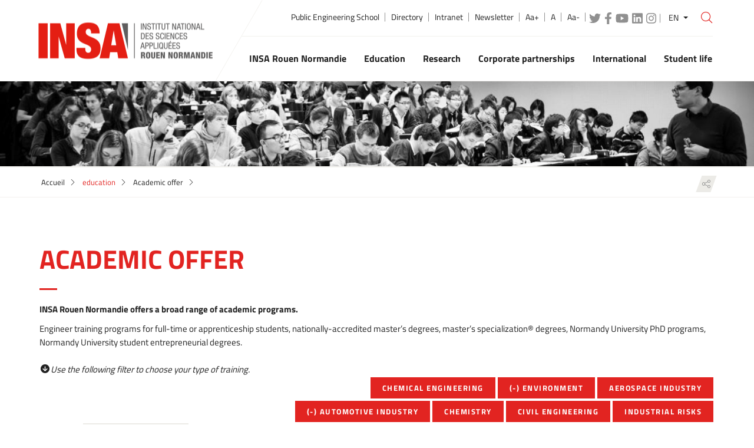

--- FILE ---
content_type: text/html; charset=UTF-8
request_url: https://www.insa-rouen.fr/en/education/academic-offer/engineer?f%5B0%5D=mots_cles_formations%3A137&f%5B1%5D=mots_cles_formations%3A63&f%5B2%5D=mots_cles_formations%3A136&f%5B3%5D=mots_cles_formations%3A132&f%5B4%5D=mots_cles_formations%3A58&f%5B5%5D=mots_cles_formations%3A99
body_size: 18226
content:

<!DOCTYPE html>
<html  lang="en" dir="ltr" prefix="content: http://purl.org/rss/1.0/modules/content/  dc: http://purl.org/dc/terms/  foaf: http://xmlns.com/foaf/0.1/  og: http://ogp.me/ns#  rdfs: http://www.w3.org/2000/01/rdf-schema#  schema: http://schema.org/  sioc: http://rdfs.org/sioc/ns#  sioct: http://rdfs.org/sioc/types#  skos: http://www.w3.org/2004/02/skos/core#  xsd: http://www.w3.org/2001/XMLSchema# ">
  <head>
          
        <meta charset="utf-8" />
<meta name="Generator" content="Drupal 10 (https://www.drupal.org)" />
<meta name="MobileOptimized" content="width" />
<meta name="HandheldFriendly" content="true" />
<meta name="viewport" content="width=device-width, initial-scale=1.0" />
<style>div#sliding-popup, div#sliding-popup .eu-cookie-withdraw-banner, .eu-cookie-withdraw-tab {background: #2D2D2D} div#sliding-popup.eu-cookie-withdraw-wrapper { background: transparent; } #sliding-popup h1, #sliding-popup h2, #sliding-popup h3, #sliding-popup p, #sliding-popup label, #sliding-popup div, .eu-cookie-compliance-more-button, .eu-cookie-compliance-secondary-button, .eu-cookie-withdraw-tab { color: #BEBEBE;} .eu-cookie-withdraw-tab { border-color: #BEBEBE;}#sliding-popup.sliding-popup-top { position: fixed; }</style>
<link rel="icon" href="/themes/custom/insa6/favicon.png" type="image/png" />
<link rel="alternate" hreflang="fr" href="https://www.insa-rouen.fr/formation/offre-de-formation" />
<link rel="alternate" hreflang="es" href="https://www.insa-rouen.fr/es/formation/oferta-formativa" />
<link rel="alternate" hreflang="en" href="https://www.insa-rouen.fr/en/education/academic-offer" />
<link rel="canonical" href="https://www.insa-rouen.fr/en/education/academic-offer" />
<link rel="shortlink" href="https://www.insa-rouen.fr/en/node/303" />
<script>window.a2a_config=window.a2a_config||{};a2a_config.callbacks=[];a2a_config.overlays=[];a2a_config.templates={};a2a_config.callbacks.push({
    share: function(data) {
        console.log(data);
console.log(drupalSettings.statisticsShare.url);
console.log(drupalSettings.statisticsShare.data);
        jQuery.ajax({
          type: 'POST',
          cache: false,
          url: drupalSettings.statisticsShare.url,
          data: drupalSettings.statisticsShare.data
      });
    }
});</script>

    <title>Institut national des sciences appliquées de Rouen</title>
    <link rel="stylesheet" media="all" href="/sites/default/files/css/css_Em5-J9NYEgqyK29fSa6nafp48jE3JnIFgFAgaMyfNk4.css?delta=0&amp;language=en&amp;theme=insa6&amp;include=[base64]" />
<link rel="stylesheet" media="all" href="/sites/default/files/css/css_5PrjMTs0QJavAYpZtAkB_PSmc6cJrlcqK1ddF2XaBvc.css?delta=1&amp;language=en&amp;theme=insa6&amp;include=[base64]" />

    <script src="https://use.fontawesome.com/releases/v6.4.0/js/all.js" defer crossorigin="anonymous"></script>
<script src="https://use.fontawesome.com/releases/v6.4.0/js/v4-shims.js" defer crossorigin="anonymous"></script>

          
      </head>
  <body  class="node-303 node-type--landing path-node language--en" data-component-id="radix:html">
          
            <a href="#main-content" class="visually-hidden focusable">
      Skip to main content
    </a>

    
      <div class="dialog-off-canvas-main-canvas" data-off-canvas-main-canvas>
    



<div  data-component-id="insa6:page" class="page">
  <div class="page-wrap">
    <header class="header" role="banner">
      <div class="container">
        <div class="top-menu">
                
<ul  data-component-id="radix:nav" class="nav header-links d-none d-lg-block"><li class="nav-item"><a href="/en" target="_self" class="nav-link" data-drupal-link-system-path="&lt;front&gt;">Public Engineering School</a></li><li class="nav-item"><a href="/en/node/302" target="_self" class="nav-link" data-drupal-link-system-path="node/302">Directory</a></li><li class="nav-item"><a href="http://intranet.insa-rouen.fr" target="_self" class="nav-link">Intranet</a></li><li class="nav-item"><a href="/en/node/2289" class="nav-link" data-drupal-link-system-path="node/2289">Newsletter</a></li></ul>
<ul class="header-links d-none d-lg-block"><li><a href="#" class="share-larger">Aa+</a></li><li><a href="#" class="share-reset">A</a></li><li><a href="#" class="share-smaller">Aa-</a></li></ul><div id="block-insa6-headersocial" class="block--type-bloc-pictos-liens block block--bloc-pictos-liens block--insa6-headersocial d-none d-lg-block">
	
		
			
      <div data-component-id="insa6:field" class="field-pictos-liens bloc-pictos-liens__field-pictos-liens">
              <div class="field__item">  	<div class="paragraph paragraph--type--lien-et-picto paragraph--view-mode--default">
	  				<a href="http://www.twitter.com/insarouen" target="_blank">
            <div class="fontawesome-icons">
      <div class="fontawesome-icon">
  <i class="fab fa-twitter" data-fa-transform="" data-fa-mask="" style="--fa-primary-color: #000000; --fa-secondary-color: #000000;"></i>
</div>

  </div>

      </a>
			  	</div>
    </div>
              <div class="field__item">  	<div class="paragraph paragraph--type--lien-et-picto paragraph--view-mode--default">
	  				<a href="https://www.facebook.com/insaderouen" target="_blank">
            <div class="fontawesome-icons">
      <div class="fontawesome-icon">
  <i class="fab fa-facebook-f" data-fa-transform="" data-fa-mask="" style="--fa-primary-color: #000000; --fa-secondary-color: #000000;"></i>
</div>

  </div>

      </a>
			  	</div>
    </div>
              <div class="field__item">  	<div class="paragraph paragraph--type--lien-et-picto paragraph--view-mode--default">
	  				<a href="https://www.youtube.com/user/insaderouen/videos" target="_blank">
            <div class="fontawesome-icons">
      <div class="fontawesome-icon">
  <i class="fab fa-youtube" data-fa-transform="" data-fa-mask="" style="--fa-primary-color: #000000; --fa-secondary-color: #000000;"></i>
</div>

  </div>

      </a>
			  	</div>
    </div>
              <div class="field__item">  	<div class="paragraph paragraph--type--lien-et-picto paragraph--view-mode--default">
	  				<a href="https://fr.linkedin.com/company/insa-de-rouen" target="_blank">
            <div class="fontawesome-icons">
      <div class="fontawesome-icon">
  <i class="fab fa-linkedin" data-fa-transform="" data-fa-mask="" style="--fa-primary-color: #000000; --fa-secondary-color: #000000;"></i>
</div>

  </div>

      </a>
			  	</div>
    </div>
              <div class="field__item">  	<div class="paragraph paragraph--type--lien-et-picto paragraph--view-mode--default">
	  				<a href="https://www.instagram.com/insa_rouen_normandie/" target="_blank">
            <div class="fontawesome-icons">
      <div class="fontawesome-icon">
  <i class="fab fa-instagram" data-fa-transform="" data-fa-mask="" style="--fa-primary-color: #000000; --fa-secondary-color: #000000;"></i>
</div>

  </div>

      </a>
			  	</div>
    </div>
          </div>
  
	</div>
	
<div class="btn-group bootstrap-select language dropdown"><button class="btn dropdown-toggle btn-default" type="button" data-bs-toggle="dropdown" data-id="switch-language" title="EN" aria-expanded="false" id="dropdownMenuLink"><span class="filter-option pull-left">EN</span><span class="bs-caret"><span class="caret"></span></span></button><ul class="dropdown-menu open inner" role="listbox" aria-labelledby="dropdownMenuLink"><li class="dropdown-item"><a lang="fr" href="/" class="language-link" aria-label="FR (version française) ">FR</a></li><li class="dropdown-item"><a lang="es" href="/es/" class="language-link" aria-label="ES  (Spanish version) ">ES</a></li><li class="selected dropdown-item"><a role="option" aria-selected="true" lang="en" class="language-link is-active" aria-label="en(change the language of the site - currently in English)">EN</a></li></ul></div>
<form role="search" class="views-exposed-form bef-exposed-form search-wrap" action="/search" id="views-exposed-form-solr-recherche-page-header" method="get" accept-charset="UTF-8"><button class="search-trigger" type="button"><i class="nc-icon-outline ui-1_zoom"></i></button><input  data-drupal-selector="edit-search-api-fulltext" data-search-api-autocomplete-search="solr_recherche" class="search-input form-control form-autocomplete ui-autocomplete-input form-text form-type-search-api-autocomplete" data-autocomplete-path="/en/search_api_autocomplete/solr_recherche?display=page&amp;&amp;filter=search_api_fulltext" placeholder="Que recherchez-vous ?" type="text" id="edit-search-api-fulltext" name="search_api_fulltext" value="" maxlength="128" data-component-id="insa6:input" title="Que recherchez-vous" /></form>
  
        </div>
        <div class="main-menu navbar">
          <div class="container-fluid">
            <div class="navbar-header">
              <button class="navbar-toggler d-lg-none" type="button" data-bs-toggle="collapse" data-bs-target="#main-navigation" aria-controls="navbarTogglerDemo01" aria-expanded="false" aria-label="Toggle navigation">
                <span class="navbar-toggler-icon"></span>
                <span class="icon-bar"></span>
                <span class="icon-bar"></span>
                <span class="icon-bar"></span>
              </button>
              <a class="navbar-brand" href="/en">
                <img src="/themes/custom/insa6/src/assets/images/logo.png" alt="Insa - Institut national des sciences appliquées Rouen Normandie (aller à l'accueil)"/>
              </a>
            </div>
                          <nav  class="navbar navbar-expand-lg nav navbar-right navbar-nav navbar-collapse collapse" id="main-navigation" aria-label="navigation principale" role="navigation">
<ul><li class="dropdown lvl-0 menu-dk-blue  " ><a href="/en/identity" class="dropdown-toggle dropdown-desktop" data-bs-toggle="dropdown" data-hover="dropdown" role="button" aria-haspopup="true" aria-expanded="false">
			INSA Rouen Normandie
			<i class="nc-icon-outline arrows-1_minimal-right"></i></a><a href="/en/identity" class="dropdown-mobile dropdown-link">
			INSA Rouen Normandie
		</a><a href="#" class="dropdown-toggle dropdown-toggle-split dropdown-mobile" data-bs-toggle="dropdown" data-hover="dropdown" role="button" aria-haspopup="true" aria-expanded="false"><i class="nc-icon-outline arrows-1_minimal-right"></i></a><div class="dropdown-menu"><div class="container"><div class="main-menu-cap d-none d-lg-block"><div class="menu-section-title">INSA Rouen Normandie</div></div><div class="main-menu-list"><div class="row _row-flex"><ul><li class=" col-md-4"><a href="/en/insa-rouen-normandie/insa-group" target="_self" data-drupal-link-system-path="node/936">The INSA Group</a></li><li class=" col-md-4"><a href="/en/insa-rouen-normandie/normandy-university-academic-community" target="_self" data-drupal-link-system-path="node/938">Normandy University</a></li><li class=" col-md-4"><a href="/en/insa-rouen-normandie/governance" target="_self" data-drupal-link-system-path="node/1016">Organisation</a><ul class="lvl-2 d-md-block d-lg-none"><li class=""><a href="/en/insa-rouen-normandie/organisation/councils-and-committees" target="_self" data-drupal-link-system-path="node/937">Councils and committees</a></li></ul></li><li class=" col-md-4"><a href="/en/node/939" target="_self" data-drupal-link-system-path="node/939">History of the school</a></li><li class=" col-md-4"><a href="/en/node/1619" target="_self" data-drupal-link-system-path="node/1619">Mission qualité</a></li><li class=" col-md-4"><a href="/en/node/940" target="_self" data-drupal-link-system-path="node/940">Government procurement</a></li><li class=" col-md-4"><a href="/en/node/919" target="_self" data-drupal-link-system-path="node/919">Rental of premises </a></li><li class=" col-md-4"><a href="/en/node/942" target="_self" data-drupal-link-system-path="node/942">Collection of administrative acts </a><ul class="lvl-2 d-md-block d-lg-none"><li class=""><a href="/en/insa-rouen-normandie/collection-administrative-acts/bylaws-and-regulations" target="_self" data-drupal-link-system-path="node/1115">Constitution and Bylaws</a></li><li class=""><a href="/en/node/2555" data-drupal-link-system-path="node/2555">Décisions du directeur</a></li><li class=""><a href="/en/node/2553" data-drupal-link-system-path="node/2553">Délibérations du conseil d&#039;administration</a><ul class="lvl-3 d-md-block d-lg-none"><li class=""><a href="/en/node/2562" data-drupal-link-system-path="node/2562">Nominations</a></li><li class=""><a href="/en/node/906" target="_self" data-drupal-link-system-path="node/906">Delegations of signature</a></li></ul></li><li class=""><a href="/en/bilans-sociaux" target="_self" data-drupal-link-system-path="node/1186">Social reports.</a></li></ul></li><li class=" col-md-4"><a href="/en/insa-rouen-normandie/job-offers" target="_self" data-drupal-link-system-path="node/320">Work at INSA Rouen Normandie</a></li><li class=" col-md-4"><a href="/en/insa-rouen-normandie/corporate-responsibility" target="_self" data-drupal-link-system-path="node/944">Corporate responsibility</a><ul class="lvl-2 d-md-block d-lg-none"><li class=""><a href="/en/insa-rouen-normandie/corporate-responsibility/diversite/gender-equality" target="_self" data-drupal-link-system-path="node/947">Gender equality</a></li><li class=""><a href="/en/insa-rouen-normandie/engagements-responsables/insa-and-sustainability" target="_self" data-drupal-link-system-path="node/946">INSA and sustainability  </a></li><li class=""><a href="/en/node/1730" data-drupal-link-system-path="node/1730">ClimatSup INSA</a></li></ul></li><li class=" col-md-4"><a href="/en/node/1066" target="_self" data-drupal-link-system-path="node/1066">For the media and the press</a></li><li class=" col-md-4"><a href="/en/node/329" target="_self" data-drupal-link-system-path="node/329">Distinctions</a></li><li class=" col-md-4"><a href="/en/insa-rouen-normandie/publications" target="_self" data-drupal-link-system-path="node/314">Publications</a></li><li class=" col-md-4"><a href="/en/insa-rouen-normandie/disability" target="_self" data-drupal-link-system-path="node/949">Disability</a></li><li class=" col-md-4"><a href="/en/node/1669" target="_self" data-drupal-link-system-path="node/1669">Our foundation</a><ul class="lvl-2 d-md-block d-lg-none"><li class=""><a href="/en/node/1668" data-drupal-link-system-path="node/1668">Fondation INSA - offre Crédit Mutuel</a></li></ul></li><li class=" col-md-4"><a href="/en/node/1801" data-drupal-link-system-path="node/1801">France relance</a></li><li class=" col-md-4"><a href="/en/node/1758" target="_self" data-drupal-link-system-path="node/1758">Virtual tour of the school</a></li><li class=" col-md-4"><a href="/en/node/2618" data-drupal-link-system-path="node/2618">Centre Gaston Berger</a></li><li class=" col-md-4"><a href="/en/insa-rouen-normandie/campus-and-access-map" target="_self" data-drupal-link-system-path="node/951">Campus and map</a></li><li class=" col-md-4"><a href="/en/insa-rouen-normandie/getting-insa-rouen-normandie" data-drupal-link-system-path="node/2523">Getting to INSA Rouen Normandie</a></li><li class=" col-md-4"><a href="/en/vss" data-drupal-link-system-path="webform/formulaire_signalement_violences">Form for reporting sexist and sexual violence</a></li><li class=" col-md-4"><a href="/en/research/laboratories-and-technological-platforms/lmn-normandy-mechanics-laboratory/hrs4r-human" data-drupal-link-system-path="node/1215">HRS4R (Human Resources Strategy For Researchers)</a></li></ul></div></div></div></div></li><li class="dropdown lvl-0 menu-purple  " ><a href="/en/engineer-training" class="dropdown-toggle dropdown-desktop" data-bs-toggle="dropdown" data-hover="dropdown" role="button" aria-haspopup="true" aria-expanded="false">
			Education
			<i class="nc-icon-outline arrows-1_minimal-right"></i></a><a href="/en/engineer-training" class="dropdown-mobile dropdown-link">
			Education
		</a><a href="#" class="dropdown-toggle dropdown-toggle-split dropdown-mobile" data-bs-toggle="dropdown" data-hover="dropdown" role="button" aria-haspopup="true" aria-expanded="false"><i class="nc-icon-outline arrows-1_minimal-right"></i></a><div class="dropdown-menu"><div class="container"><div class="main-menu-cap d-none d-lg-block"><div class="menu-section-title">Education</div></div><div class="main-menu-list"><div class="row _row-flex"><ul><li class=" col-md-4"><a href="/en/education/academic-offer" target="_self" data-drupal-link-system-path="node/303">Academic offer</a></li><li class=" col-md-4"><a href="/en/education/apply-become-engineer" target="_self" data-drupal-link-system-path="node/910">Admission in engineer training</a></li><li class=" col-md-4"><a href="/en/education/registration" target="_self" data-drupal-link-system-path="node/1022">Registration</a></li><li class=" col-md-4"><a href="/en/education/undergraduate-engineering" target="_self" data-drupal-link-system-path="node/911">Undergraduate Engineering</a><ul class="lvl-2 d-md-block d-lg-none"><li class=""><a href="/en/node/1068" target="_self" data-drupal-link-system-path="node/1068">Undergraduate Engineering Program</a></li><li class=""><a href="/en/node/1067" target="_self" data-drupal-link-system-path="node/1067">Courses offered in university exchanges</a></li><li class=""><a href="/en/international/study-insa-rouen-normandie/how-come-degree-seeking-student/globalinsa" target="_self" data-drupal-link-system-path="node/967">International Program</a></li><li class=""><a href="/en/node/2752" data-drupal-link-system-path="node/2752">Global INSA+</a></li><li class=""><a href="/en/education/premier-cycle-ingenieur/sports-study-program" target="_self" data-drupal-link-system-path="node/932">Sports study program</a><ul class="lvl-3 d-md-block d-lg-none"><li class=""><a href="/en/node/1367" target="_self" data-drupal-link-system-path="node/1367">Sport of the Month</a></li></ul></li><li class=""><a href="/en/education/premier-cycle-ingenieur/theater-study-program" target="_self" data-drupal-link-system-path="node/931">Theater study program</a></li><li class=""><a href="/en/node/1502" target="_self" data-drupal-link-system-path="node/1502">Plastic arts study program</a></li><li class=""><a href="/en/education/premier-cycle-ingenieur/dance-study-program" target="_self" data-drupal-link-system-path="node/934">Dance study program</a></li><li class=""><a href="/en/education/premier-cycle-ingenieur/media-study-program" target="_self" data-drupal-link-system-path="node/929">Media study program</a></li><li class=""><a href="/en/education/premier-cycle-ingenieur/music-study-program" target="_self" data-drupal-link-system-path="node/933">Music study program </a></li></ul></li><li class=" col-md-4"><a href="/en/education/engineering-specializations" target="_self" data-drupal-link-system-path="node/204">Engineering specialization</a><ul class="lvl-2 d-md-block d-lg-none"><li class=""><a href="/en/education/engineering-specialization/chimie-et-genie-chemistry-and-chemical-engineering" data-drupal-link-system-path="node/2302">Chemistry and Chemical Engineering</a><ul class="lvl-3 d-md-block d-lg-none"><li class=""><a href="/en/node/1048" target="_self" data-drupal-link-system-path="node/1048">Program</a></li><li class=""><a href="/en/node/1057" target="_self" data-drupal-link-system-path="node/1057">Courses offered in university exchanges</a></li></ul></li><li class=""><a href="/en/education/engineering-specialization/civil-and-urban-engineering" target="_self" data-drupal-link-system-path="node/305">Civil and Urban Engineering</a><ul class="lvl-3 d-md-block d-lg-none"><li class=""><a href="/en/node/1050" target="_self" data-drupal-link-system-path="node/1050">Program</a></li><li class=""><a href="/en/node/1059" target="_self" data-drupal-link-system-path="node/1059">Courses offered in university exchanges</a></li></ul></li><li class=""><a href="/en/education/engineering-specialization/energy-engineering" target="_self" data-drupal-link-system-path="node/889">Energy Engineering</a><ul class="lvl-3 d-md-block d-lg-none"><li class=""><a href="/en/node/1049" target="_self" data-drupal-link-system-path="node/1049">Program</a></li><li class=""><a href="/en/node/1058" target="_self" data-drupal-link-system-path="node/1058">Courses offered in university exchanges</a></li></ul></li><li class=""><a href="/en/education/engineering-specialization/industrial-risk-management-and-process-engineering" target="_self" data-drupal-link-system-path="node/890">Industrial Risk Management and Process Engineering</a><ul class="lvl-3 d-md-block d-lg-none"><li class=""><a href="/en/node/1052" target="_self" data-drupal-link-system-path="node/1052">Program</a></li><li class=""><a href="/en/node/1061" target="_self" data-drupal-link-system-path="node/1061">Courses offered in university exchanges</a></li><li class=""><a href="/en/node/2274" data-drupal-link-system-path="node/2274">Projet INSA certifié MRIE</a></li></ul></li><li class=""><a href="/en/education/engineering-specialization/computer-science-and-technology" target="_self" data-drupal-link-system-path="node/3">Computer Science and Technology</a><ul class="lvl-3 d-md-block d-lg-none"><li class=""><a href="/en/node/1" target="_self" data-drupal-link-system-path="node/1">Program</a></li><li class=""><a href="/en/node/279" target="_self" data-drupal-link-system-path="node/279">Courses offered in university exchanges</a></li></ul></li><li class=""><a href="/en/node/1450" data-drupal-link-system-path="node/1450">Industrial Digital Performance</a><ul class="lvl-3 d-md-block d-lg-none"><li class=""><a href="/en/node/1725" data-drupal-link-system-path="node/1725">Programme de la spécialité</a></li></ul></li><li class=""><a href="/en/education/engineering-specialization/mathematical-and-software-engineering" target="_self" data-drupal-link-system-path="node/887">Mathematical and Software Engineering</a><ul class="lvl-3 d-md-block d-lg-none"><li class=""><a href="/en/node/1051" target="_self" data-drupal-link-system-path="node/1051">Program</a></li><li class=""><a href="/en/node/1060" target="_self" data-drupal-link-system-path="node/1060">Courses offered in university exchanges</a></li></ul></li><li class=""><a href="/en/education/engineering-specialization/mechanical-engineering" target="_self" data-drupal-link-system-path="node/888">Mechanical Engineering</a><ul class="lvl-3 d-md-block d-lg-none"><li class=""><a href="/en/node/1053" target="_self" data-drupal-link-system-path="node/1053">Program</a></li><li class=""><a href="/en/node/1062" target="_self" data-drupal-link-system-path="node/1062">Cours proposés en échanges universitaires</a></li></ul></li><li class=""><a href="/en/node/891" target="_self" data-drupal-link-system-path="node/891">Energy Performance </a><ul class="lvl-3 d-md-block d-lg-none"><li class=""><a href="/en/node/1056" target="_self" data-drupal-link-system-path="node/1056">Program</a></li></ul></li><li class=""><a href="/en/node/2675" data-drupal-link-system-path="node/2675">Perfomance en génie civil et urbain (A)</a></li><li class=""><a href="/en/node/892" target="_self" data-drupal-link-system-path="node/892">Industrial performance and innovation</a><ul class="lvl-3 d-md-block d-lg-none"><li class=""><a href="/en/node/1055" target="_self" data-drupal-link-system-path="node/1055">Program</a></li></ul></li><li class=""><a href="/en/education/engineering-specialization/process-innovation-and-safety-performance" target="_self" data-drupal-link-system-path="node/893">Process innovation and safety performance</a><ul class="lvl-3 d-md-block d-lg-none"><li class=""><a href="/en/node/1054" target="_self" data-drupal-link-system-path="node/1054">Program</a></li></ul></li><li class=""><a href="/en/node/2731" data-drupal-link-system-path="node/2731">Technologies de l’Information et Intelligence Artificielle (A)</a></li><li class=""><a href="/en/education/premier-cycle-ingenieur/sports-study-program" target="_self" data-drupal-link-system-path="node/932">Sports study program</a></li><li class=""><a href="/en/education/premier-cycle-ingenieur/dance-study-program" target="_self" data-drupal-link-system-path="node/934">Dance study program</a></li><li class=""><a href="/en/education/premier-cycle-ingenieur/media-study-program" target="_self" data-drupal-link-system-path="node/929">Media study program </a></li><li class=""><a href="/en/education/premier-cycle-ingenieur/music-study-program" target="_self" data-drupal-link-system-path="node/933">Music study program</a></li><li class=""><a href="/en/education/premier-cycle-ingenieur/theater-study-program" target="_self" data-drupal-link-system-path="node/931">Theater study program </a></li></ul></li><li class=" col-md-4"><a href="/en/node/2750" target="_self" data-drupal-link-system-path="node/2750">Apprenticeship engineering specialties</a></li><li class=" col-md-4"><a href="/en/education/engineering-specialization/engineer-cross-disciplinary-studies-humanities" target="_self" data-drupal-link-system-path="node/935">Engineer cross-disciplinary studies – Humanities</a></li><li class=" col-md-4"><a href="/en/education/masters" target="_self" data-drupal-link-system-path="node/897">Masters</a><ul class="lvl-2 d-md-block d-lg-none"><li class=""><a href="/en/education/masters/master-chemistry" target="_self" data-drupal-link-system-path="node/899">Chemistry</a><ul class="lvl-3 d-md-block d-lg-none"><li class=""><a href="/en/education/masters/civil-engineering" target="_self" data-drupal-link-system-path="node/904">Civil engineering</a></li></ul></li><li class=""><a href="/en/node/2465" data-drupal-link-system-path="node/2465">Ingénierie nucléaire</a></li><li class=""><a href="/en/education/masters/energy" target="_self" data-drupal-link-system-path="node/900">Energy</a><ul class="lvl-3 d-md-block d-lg-none"><li class=""><a href="/en/node/1391" data-drupal-link-system-path="node/1391">Cours proposés en échange universitaire pour le master Énergie</a></li><li class=""><a href="/en/node/1393" data-drupal-link-system-path="node/1393">Programme du master énergie</a></li></ul></li><li class=""><a href="/en/education/masters/design-engineering" target="_self" data-drupal-link-system-path="node/901">Engineering design</a><ul class="lvl-3 d-md-block d-lg-none"><li class=""><a href="/en/node/1158" target="_self" data-drupal-link-system-path="node/1158">Courses offered in university exchanges</a></li><li class=""><a href="/en/node/1159" target="_self" data-drupal-link-system-path="node/1159">Program</a></li></ul></li><li class=""><a href="/en/education/masters/complex-systems-engineering" target="_self" data-drupal-link-system-path="node/902">Complex systems Engineering</a></li><li class=""><a href="/en/education/masters/mathematics-and-applications" target="_self" data-drupal-link-system-path="node/903">Mathematics and applications</a></li><li class=""><a href="/en/education/masters/data-science-and-engineering" target="_self" data-drupal-link-system-path="node/898">Science and Data Engineering</a></li></ul></li><li class=" col-md-4"><a href="/en/node/1626" target="_self" data-drupal-link-system-path="node/1626">Double degree in engineering and architecture</a></li><li class=" col-md-4"><a href="/en/education/dual-degrees" target="_self" data-drupal-link-system-path="node/962">Dual degrees</a></li><li class=" col-md-4"><a href="/en/education/get-your-diploma-request-duplicate" target="_self" data-drupal-link-system-path="node/884">Collect your degree</a></li><li class=" col-md-4"><a href="/en/node/915" target="_self" data-drupal-link-system-path="node/915">future investment </a><ul class="lvl-2 d-md-block d-lg-none"><li class=""><a href="/en/education/investissements-davenir/connect-io" data-drupal-link-system-path="node/917">Connect-IO</a></li></ul></li><li class=" col-md-4"><a href="/en/node/879" target="_self" data-drupal-link-system-path="node/879">Continuous training </a></li><li class=" col-md-4"><a href="/en/education/cip-center-pedagogical-innovation" data-drupal-link-system-path="node/2536">CIP - Center for Pedagogical Innovation</a></li><li class=" col-md-4"><a href="/en/node/2054" data-drupal-link-system-path="node/2054">Chaire d&#039;enseignement GAIA</a></li></ul></div></div></div></div></li><li class="dropdown lvl-0 menu-blue  " ><a href="/en/research" class="dropdown-toggle dropdown-desktop" data-bs-toggle="dropdown" data-hover="dropdown" role="button" aria-haspopup="true" aria-expanded="false">
			Research
			<i class="nc-icon-outline arrows-1_minimal-right"></i></a><a href="/en/research" class="dropdown-mobile dropdown-link">
			Research
		</a><a href="#" class="dropdown-toggle dropdown-toggle-split dropdown-mobile" data-bs-toggle="dropdown" data-hover="dropdown" role="button" aria-haspopup="true" aria-expanded="false"><i class="nc-icon-outline arrows-1_minimal-right"></i></a><div class="dropdown-menu"><div class="container"><div class="main-menu-cap d-none d-lg-block"><div class="menu-section-title">Research</div></div><div class="main-menu-list"><div class="row _row-flex"><ul><li class=" col-md-4"><a href="/en/research/laboratories-and-technological-platforms" target="_self" data-drupal-link-system-path="node/975">Laboratories and technological platforms</a><ul class="lvl-2 d-md-block d-lg-none"><li class=""><a href="/en/research/laboratories-and-technological-platforms/carmen" target="_self" data-drupal-link-system-path="node/991">CARMEN - Institute of Analytical Chemistry and Molecular Reactivity in Normandy</a></li><li class=""><a href="/en/recherche/laboratoires/coria" target="_self" data-drupal-link-system-path="node/988">CORIA - Inter-professional Research Complex in Aerothermal Chemistry</a></li><li class=""><a href="/en/recherche/laboratoires/gpm" target="_self" data-drupal-link-system-path="node/989">GPM - Group for Physics of Materials</a></li><li class=""><a href="/en/recherche/laboratoires/litis" target="_self" data-drupal-link-system-path="node/986">LITIS - IT Laboratory, Information Processing and Systems</a></li><li class=""><a href="/en/recherche/laboratoires/lmi" target="_self" data-drupal-link-system-path="node/987">LMI - INSA Mathematics</a></li><li class=""><a href="/en/recherche/laboratoires/lmn" target="_self" data-drupal-link-system-path="node/990">LMN - Normandy Mechanics Laboratory</a><ul class="lvl-3 d-md-block d-lg-none"><li class=""><a href="/en/research/laboratories-and-technological-platforms/lmn-normandy-mechanics-laboratory/hrs4r-human" data-drupal-link-system-path="node/1215">HRS4R (human resources strategy for researchers)</a></li></ul></li><li class=""><a href="/en/research/laboratories-and-technological-platforms/lspc-laboratory-chemical-process-safety" data-drupal-link-system-path="node/2301">LSPC - Laboratory for Chemical Process Safety</a></li><li class=""><a href="/en/recherche/laboratoires/pbs" target="_self" data-drupal-link-system-path="node/992">PBS - Polymer and Bio-polymer Surfaces</a></li><li class=""><a href="/en/certi-spea" data-drupal-link-system-path="node/1083">CERTI SPEA</a></li><li class=""><a href="/en/node/1012" data-drupal-link-system-path="node/1012">CIEMME</a></li><li class=""><a href="/en/node/1695" data-drupal-link-system-path="node/1695">Centre Commun d&#039;Usinage</a></li></ul></li><li class=" col-md-4"><a href="/en/research/doctorat-et-masters" data-drupal-link-system-path="node/2338">Doctorat et Masters</a><ul class="lvl-2 d-md-block d-lg-none"><li class=""><a href="/en/node/927" target="_self" data-drupal-link-system-path="node/927">Doctorates</a><ul class="lvl-3 d-md-block d-lg-none"><li class=""><a href="/en/node/2522" data-drupal-link-system-path="node/2522">SUJETS DE THÈSE DE RECHERCHE 2024-2025 À L&#039;INSA ROUEN NORMANDIE</a></li></ul></li><li class=""><a href="/en/research/formation-par-la-recherche/doctoral-institutions" target="_self" data-drupal-link-system-path="node/976">Doctoral institutions</a></li><li class=""><a href="/en/education/masters" target="_self" data-drupal-link-system-path="node/897">Masters</a></li></ul></li><li class=" col-md-4"><a href="/en/research/research-partnerships-technology-transfer-value-creation" target="_self" data-drupal-link-system-path="node/979">Research partnerships, technology transfer, value creation </a><ul class="lvl-2 d-md-block d-lg-none"><li class=""><a href="/en/research/research-partnerships-technology-transfer-value-creation/services" target="_self" data-drupal-link-system-path="node/1000">Services</a></li><li class=""><a href="/en/research/research-partnerships-technology-transfer-value-creation/chairs" target="_self" data-drupal-link-system-path="node/978">Chairs</a></li><li class=""><a href="/en/research/research-partnerships-technology-transfer-value-creation/normandie-valorisation" target="_self" data-drupal-link-system-path="node/998">Normandie valorisation</a></li><li class=""><a href="/en/research/research-partnerships-technology-transfer-value-creation/carnot-certification" target="_self" data-drupal-link-system-path="node/1004">Carnot certification</a></li></ul></li><li class=" col-md-4"><a href="/en/research/calls-proposals-and-projects-progress" target="_self" data-drupal-link-system-path="node/982">Calls for projects and current projects</a><ul class="lvl-2 d-md-block d-lg-none"><li class=""><a href="/en/research/calls-projects-and-current-projects/european-and-international-projects" target="_self" data-drupal-link-system-path="node/985">European and international projects</a></li><li class=""><a href="/en/node/2700" data-drupal-link-system-path="node/2700">Tous les projets recherche</a></li><li class=""><a href="/en/node/2314" target="_self" data-drupal-link-system-path="node/2314">National projects</a></li><li class=""><a href="/en/research/investing-tomorrow" target="_self" data-drupal-link-system-path="node/981">Investing for Tomorrow  </a></li><li class=""><a href="/en/research/calls-projects-and-current-projects/normandy-region-projects" target="_self" data-drupal-link-system-path="node/983">Normandy region projects</a></li></ul></li><li class=" col-md-4"><a href="/en/research/research-ethics-and-scientific-integrity" target="_self" data-drupal-link-system-path="node/1082">Research ethics and scientific integrity</a></li><li class=" col-md-4"><a href="/en/research/laboratories-and-technological-platforms/international-relations" target="_self" data-drupal-link-system-path="node/1005">International relations</a></li></ul></div></div></div></div></li><li class="dropdown lvl-0 menu-brown  " ><a href="/en/corporate-partnerships" class="dropdown-toggle dropdown-desktop" data-bs-toggle="dropdown" data-hover="dropdown" role="button" aria-haspopup="true" aria-expanded="false">
			Corporate partnerships
			<i class="nc-icon-outline arrows-1_minimal-right"></i></a><a href="/en/corporate-partnerships" class="dropdown-mobile dropdown-link">
			Corporate partnerships
		</a><a href="#" class="dropdown-toggle dropdown-toggle-split dropdown-mobile" data-bs-toggle="dropdown" data-hover="dropdown" role="button" aria-haspopup="true" aria-expanded="false"><i class="nc-icon-outline arrows-1_minimal-right"></i></a><div class="dropdown-menu"><div class="container"><div class="main-menu-cap d-none d-lg-block"><div class="menu-section-title">Corporate partnerships</div></div><div class="main-menu-list"><div class="row _row-flex"><ul><li class=" col-md-4"><a href="/en/ta2020" target="_self" data-drupal-link-system-path="node/907">Apprenticeship tax</a></li><li class=" col-md-4"><a href="/en/contrat-pro" target="_self" data-drupal-link-system-path="node/338">Recruiting talent INSA</a></li><li class=" col-md-4"><a href="/en/node/879" target="_self" data-drupal-link-system-path="node/879">Develop skills</a></li><li class=" col-md-4"><a href="/en/node/918" target="_self" data-drupal-link-system-path="node/918">Get involved in the life of the school </a></li><li class=" col-md-4"><a href="/en/corporate-partnerships/innovation-and-entrepreneurship-0" data-drupal-link-system-path="node/2545">Innovation and entrepreneurship</a><ul class="lvl-2 d-md-block d-lg-none"><li class=""><a href="/en/corporate-partnerships/innovation-and-entrepreneurship/pepite-program" target="_self" data-drupal-link-system-path="node/1089">Pépite Program</a></li></ul></li><li class=" col-md-4"><a href="/en/node/919" target="_self" data-drupal-link-system-path="node/919">Organize an event at INSA</a></li><li class=" col-md-4"><a href="/en/business-services/insa-rouen-junior-enterprises" target="_self" data-drupal-link-system-path="node/909">Junior-Entreprise</a></li><li class=" col-md-4"><a href="/en/node/2333" data-drupal-link-system-path="node/2333">INSA Rouen Tech - collaborer avec nous</a></li></ul></div></div></div></div></li><li class="dropdown lvl-0 menu-lt-blue  " ><a href="/en/international" class="dropdown-toggle dropdown-desktop" data-bs-toggle="dropdown" data-hover="dropdown" role="button" aria-haspopup="true" aria-expanded="false">
			International
			<i class="nc-icon-outline arrows-1_minimal-right"></i></a><a href="/en/international" class="dropdown-mobile dropdown-link">
			International
		</a><a href="#" class="dropdown-toggle dropdown-toggle-split dropdown-mobile" data-bs-toggle="dropdown" data-hover="dropdown" role="button" aria-haspopup="true" aria-expanded="false"><i class="nc-icon-outline arrows-1_minimal-right"></i></a><div class="dropdown-menu"><div class="container"><div class="main-menu-cap d-none d-lg-block"><div class="menu-section-title">International</div></div><div class="main-menu-list"><div class="row _row-flex"><ul><li class=" col-md-4"><a href="/en/international/studying-insa-rouen-normandie" target="_self" data-drupal-link-system-path="node/954">Study at INSA Rouen Normandie</a><ul class="lvl-2 d-md-block d-lg-none"><li class=""><a href="/en/international/study-insa-rouen-normandie/how-come-degree-seeking-student" data-drupal-link-system-path="node/2476">How to come as a degree-seeking student?</a><ul class="lvl-3 d-md-block d-lg-none"><li class=""><a href="/en/international/study-insa-rouen-normandie/how-come-degree-seeking-student/globalinsa" target="_self" data-drupal-link-system-path="node/967">International Program - year 1 and 2</a></li></ul></li><li class=""><a href="/en/international/study-insa-rouen-normandie/how-come-exchange-student" target="_self" data-drupal-link-system-path="node/958">How to come as an exchange student?</a></li><li class=""><a href="/en/international/study-insa-rouen-normandie/list-courses-exchange-students" target="_self" data-drupal-link-system-path="node/1337">List of courses for Exchange Students</a></li><li class=""><a href="/en/international/study-insa-rouen-normandie/french-foreign-language-fle" data-drupal-link-system-path="node/2527">French as a Foreign Language (FLE)</a></li><li class=""><a href="/en/international/study-insa-rouen-normandie/about-campus-life" target="_self" data-drupal-link-system-path="node/959">Practical information - about campus life</a></li><li class=""><a href="/en/international/study-insa-rouen-normandie/welcominsa-welcoming-international-students" target="_self" data-drupal-link-system-path="node/1378">Welcom&#039;INSA - welcoming international students</a></li><li class=""><a href="/en/international/study-insa-rouen-normandie/student-testimonials" target="_self" data-drupal-link-system-path="node/1622">Student testimonials</a></li><li class=""><a href="/en/international/study-insa-rouen-normandie/scholarships-international-students" target="_self" data-drupal-link-system-path="node/1465">Scholarships programmes</a></li><li class=""><a href="/en/international/study-insa-rouen-normandie/welcome-france-label" target="_self" data-drupal-link-system-path="node/1376">&quot;Welcome to France&quot; label</a></li></ul></li><li class=" col-md-4"><a href="/en/international/study-abroad" target="_self" data-drupal-link-system-path="node/955">Study abroad</a><ul class="lvl-2 d-md-block d-lg-none"><li class=""><a href="/en/international/study-abroad/study-abroad-not-exchange-students" target="_self" data-drupal-link-system-path="node/960">Study abroad - not for Exchange Students</a></li><li class=""><a href="/en/international/study-abroad/internships-abroad-not-exchange-students" target="_self" data-drupal-link-system-path="node/961">Internships abroad - not for Exchange Students</a></li><li class=""><a href="/en/education/dual-degrees" target="_self" data-drupal-link-system-path="node/962">Dual degrees</a></li><li class=""><a href="/en/international/study-abroad/financial-support-not-exchange-students" target="_self" data-drupal-link-system-path="node/963">Financial Support - not for Exchange Students</a></li><li class=""><a href="/en/international/study-abroad/erasmus-mobility-teaching-mobility-training" target="_self" data-drupal-link-system-path="node/964">Erasmus + Mobility in Teaching and Training</a></li><li class=""><a href="/en/node/1722" data-drupal-link-system-path="node/1722">Témoignages d&#039;étudiants</a></li></ul></li><li class=" col-md-4"><a href="/en/international/short-programs" data-drupal-link-system-path="node/2503">Short programs</a><ul class="lvl-2 d-md-block d-lg-none"><li class=""><a href="/en/international/short-programs/welcome-program" target="_self" data-drupal-link-system-path="node/1043">Welcome Program</a></li><li class=""><a href="/en/summerschool" target="_self" data-drupal-link-system-path="node/1455">Science Summer School in English</a></li></ul></li><li class=" col-md-4"><a href="/en/international/international-projects" target="_self" data-drupal-link-system-path="node/956">International Projects</a><ul class="lvl-2 d-md-block d-lg-none"><li class=""><a href="/en/international/international-projects/cooperation-partnerships-erasmus-projects" data-drupal-link-system-path="node/2181">Cooperation Partnerships Erasmus+ projects</a><ul class="lvl-3 d-md-block d-lg-none"><li class=""><a href="/en/international/programmes-internationaux-et-programmes-courts/projets-erasmus-de-cooperation/donate" data-drupal-link-system-path="node/2182">Don@ project</a></li><li class=""><a href="/en/node/2560" data-drupal-link-system-path="node/2560">Projet Feelin @live</a></li><li class=""><a href="/en/international/international-projects/cooperation-partnerships-erasmus-projects/sdg-4-youth-project" data-drupal-link-system-path="node/2473">SDG 4 Youth project</a></li><li class=""><a href="/en/international/programmes-internationaux-et-programmes-courts/projets-erasmus-de-cooperation/youth-lead-peace" data-drupal-link-system-path="node/2183">Youth Lead Peace project</a></li></ul></li><li class=""><a href="/en/international/international-programs-and-short-programs/erasmus-ka171-icm-international-credit" target="_self" data-drupal-link-system-path="node/1374">Erasmus KA171 (ICM) - International Credit Mobility</a><ul class="lvl-3 d-md-block d-lg-none"><li class=""><a href="/en/node/2081" data-drupal-link-system-path="node/2081">Argentine / Colombie</a></li><li class=""><a href="/en/node/2080" data-drupal-link-system-path="node/2080">République dominicaine/ Burkina Faso</a></li></ul></li><li class=""><a href="/en/research/laboratories-and-technological-platforms/international-relations" target="_self" data-drupal-link-system-path="node/1005">International Research projects</a></li></ul></li><li class=" col-md-4"><a href="/en/international/international-partners" target="_self" data-drupal-link-system-path="node/957">International Partners</a></li><li class=" col-md-4"><a href="/en/international/eciu-insa-rouen-normandie" data-drupal-link-system-path="node/2504">ECIU</a></li><li class=" col-md-4"><a href="/en/international/short-programs/study-abroad/contacts" target="_self" data-drupal-link-system-path="node/1015">Contacts</a></li><li class=" col-md-4"><a href="/en/international/events" data-drupal-link-system-path="node/2084">Events</a></li></ul></div></div></div></div></li><li class="dropdown lvl-0 menu-orange  " ><a href="/en/campus-life" class="dropdown-toggle dropdown-desktop" data-bs-toggle="dropdown" data-hover="dropdown" role="button" aria-haspopup="true" aria-expanded="false">
			Student life
			<i class="nc-icon-outline arrows-1_minimal-right"></i></a><a href="/en/campus-life" class="dropdown-mobile dropdown-link">
			Student life
		</a><a href="#" class="dropdown-toggle dropdown-toggle-split dropdown-mobile" data-bs-toggle="dropdown" data-hover="dropdown" role="button" aria-haspopup="true" aria-expanded="false"><i class="nc-icon-outline arrows-1_minimal-right"></i></a><div class="dropdown-menu"><div class="container"><div class="main-menu-cap d-none d-lg-block"><div class="menu-section-title">Student life</div></div><div class="main-menu-list"><div class="row _row-flex"><ul><li class=" col-md-4"><a href="/en/student-life/library" target="_self" data-drupal-link-system-path="node/969">Library</a><ul class="lvl-2 d-md-block d-lg-none"><li class=""><a href="/en/student-life/library/library-news" data-drupal-link-system-path="node/1693">Bib&#039;Actu</a></li><li class=""><a href="/en/student-life/library/documentary-resources" target="_self" data-drupal-link-system-path="node/1240">Documentary resources</a></li><li class=""><a href="/en/student-life/library/services" data-drupal-link-system-path="node/1379">Services</a></li><li class=""><a href="/en/node/1380" target="_self" data-drupal-link-system-path="node/1380">Theses and scientific publications</a></li><li class=""><a href="/en/student-life/library/practical-information" target="_self" data-drupal-link-system-path="node/1381">Practical information</a></li></ul></li><li class=" col-md-4"><a href="/en/student-life/cost-studies" target="_self" data-drupal-link-system-path="node/973">Cost of the studies</a></li><li class=" col-md-4"><a href="/en/student-life/disability" target="_self" data-drupal-link-system-path="node/1265">Disability</a></li><li class=" col-md-4"><a href="/en/student-life/health" target="_self" data-drupal-link-system-path="node/974">Health</a><ul class="lvl-2 d-md-block d-lg-none"><li class=""><a href="/en/vss" data-drupal-link-system-path="webform/formulaire_signalement_violences">Form for reporting sexist and sexual violence</a></li><li class=""><a href="/en/celluledecoute" target="_self" data-drupal-link-system-path="node/1232">Help and listening unit for students</a></li></ul></li><li class=" col-md-4"><a href="/en/student-life/housing-campus" target="_self" data-drupal-link-system-path="node/972">Housing on campus</a></li><li class=" col-md-4"><a href="/en/student-life/clubs-and-societies" target="_self" data-drupal-link-system-path="node/970">Clubs and societies</a></li><li class=" col-md-4"><a href="/en/student-life/cultural-activities" target="_self" data-drupal-link-system-path="node/971">Cultural activities</a><ul class="lvl-2 d-md-block d-lg-none"><li class=""><a href="/en/node/1019" target="_self" data-drupal-link-system-path="node/1019">Artists&#039; residences </a></li><li class=""><a href="/en/student-life/cultural-activities/semaines-culturelles-et-artistiques" target="_self" data-drupal-link-system-path="node/1029">Cultural and artistic weeks</a></li><li class=""><a href="/en/student-life/cultural-activities/culture-card" target="_self" data-drupal-link-system-path="node/1021">Culture Card</a></li><li class=""><a href="/en/student-life/cultural-activities/exhibitions-aerospace-propulsion" target="_self" data-drupal-link-system-path="node/1028">Exhibitions on Aerospace Propulsion</a></li><li class=""><a href="/en/student-life/cultural-activities/photo-gallery-temps-de/poz" target="_self" data-drupal-link-system-path="node/1020">Photo gallery of the school</a><ul class="lvl-3 d-md-block d-lg-none"><li class=""><a href="/en/node/2708" data-drupal-link-system-path="node/2708">Exposition photo 2025 - Des livres les photographes</a></li><li class=""><a href="/en/node/2449" data-drupal-link-system-path="node/2449">Exposition photo 2024 - Rendez-vous au pré</a></li></ul></li><li class=""><a href="/en/node/2024" data-drupal-link-system-path="node/2024">Projet visages de sciences</a></li><li class=""><a href="/en/node/1018" data-drupal-link-system-path="node/1018">RéSITech</a></li></ul></li></ul></div></div></div></div></li></ul></nav>                      </div>
        </div>
      </div>
    </header>

          

  


<main>
			<div class="docs-nav">
              <div class="docs-nav-banner">
                <div class="block block--banner docs-nav-banner">
  
    
          <div data-component-id="insa6:media">
  
      
                <img  src="/sites/default/files/styles/max_325x325/public/2018-01/bandeau_formation.jpeg?itok=iDVN0lmC" alt="" title="" width="325" height="39" loading="eager" srcset="/sites/default/files/styles/max_325x325/public/2018-01/bandeau_formation.jpeg?itok=iDVN0lmC 325w, /sites/default/files/styles/max_650x650/public/2018-01/bandeau_formation.jpeg?itok=GoJqdS7a 650w, /sites/default/files/styles/max_1300x1300/public/2018-01/bandeau_formation.jpeg?itok=Kye5bm1D 1300w, /sites/default/files/styles/max_2600x2600/public/2018-01/bandeau_formation.jpeg?itok=My4e7gD5 1680w" sizes="(min-width: 1170px) 1170px, 100vw" class="img-responsive img-fluid" typeof="foaf:Image" data-component-id="insa6:image" />


      
  </div>

    </div>

  
        </div>
                  <div class="docs-nav-inner">
            <div class="container d-none d-lg-block">
                    


<div  data-component-id="radix:block" class="block block-system block-system-breadcrumb-block block--filsdariane">

  
          

            <div class="block__content">
        
      <nav aria-label="breadcrumb">
      <ol  data-component-id="radix:breadcrumb" class="breadcrumb">
                  <li class="breadcrumb-item ">
                          <a href="/en">Accueil</a>
                      </li>
                  <li class="breadcrumb-item active">
                          education
                      </li>
                  <li class="breadcrumb-item ">
                          <a href="/en/education/academic-offer">Academic offer</a>
                      </li>
                  <li class="breadcrumb-item active">
                          
                      </li>
              </ol>
    </nav>
  
      </div>
      
</div>
<div class="block block--sharebarblock socialbar">
  
    
  	<button class="socialbar-trigger">
  	<i class="nc-icon-outline ui-2_share-bold"></i>
  	</button>
          <ul><li><a href="https://www.addtoany.com/share" class="a2a_dd"><i class="nc-icon-outline ui-2_small-add"></i></a></li><li><a class="a2a_button_facebook socialbar-fb"><i class="fa fa-facebook" aria-hidden="true"></i></a></li><li><a class="a2a_button_twitter socialbar-tw"><i class="fa fa-twitter" aria-hidden="true"></i></a></li></ul>
    </div>

  
            </div>
          </div>
                      <div data-drupal-messages-fallback class="hidden"></div>

  
      		</div>
	
	    <div class="page__content wrapper" id="main-content">
      <div  class="container">
                        


<div  data-component-id="radix:block" class="block block-system block-system-main-block block--insa6-content block--system-main">

  
          

            <div class="block__content">
        <div  data-history-node-id="303" class="node node--type-landing node--view-mode-full">
  <div class="row">
      <div class="col-md-12">
    <h1>
<span>Academic offer</span>
</h1>
                  <h2 class="hidden">All themes</h2>
              
            <div class="landing__field-introduction introduction article-inner"><p><strong>INSA Rouen Normandie offers a broad range of academic programs.</strong></p>

<div>Engineer training programs for full-time or apprenticeship students, nationally-accredited master’s degrees, master’s specialization® degrees, Normandy University PhD programs, Normandy University student entrepreneurial degrees.&nbsp;
<div>&nbsp;</div>
</div>

<div><em><span class="fa fa-fw fa-arrow-circle-down"></span>Use the following filter to choose your type of training.</em></div>
</div>
      

<form  class="views-exposed-form bef-exposed-form needs-validation form form--views-exposed-form-catalogue-formations-block-landing" data-bef-auto-submit-full-form="" data-bef-auto-submit="" data-bef-auto-submit-delay="500" data-drupal-selector="views-exposed-form-catalogue-formations-block-landing" action="/en/education/academic-offer" method="get" id="views-exposed-form-catalogue-formations-block-landing" accept-charset="UTF-8" data-component-id="radix:form">
  
      
<div class="listing-nav">
  <nav role="navigation" aria-label="Filtres de la page" class="filter-box">
    <span><b>Filter by</b></span>
          <div data-component-id="insa6:form-element" class="js-form-item form-item form-type-select js-form-type-select form-item-field-type-de-formation js-form-item-field-type-de-formation filter"><select  data-drupal-selector="edit-field-type-de-formation" id="edit-field-type-de-formation" name="field_type_de_formation" class="form-select selectpicker form-control" data-component-id="insa6:select"><option value="0" >Chemistry, Health, Process Engineering, Industrial Ecology</option><option value="3"  selected="selected">Ingénieur·e</option><option value="5" >Systèmes, risques industriels, génie des procédés</option><option value="7" >Mécanique, matériaux</option><option value="9" >Génie civil, urbanisme</option><option value="4" >Biotechnologies, chimie</option><option value="6" >Environnement, énergie</option><option value="8" >Informatique, Mathématique, modélisation</option><option value="315" >Génie électrique, électronique, automatique</option><option value="114" >Tronc commun 1er cycle</option><option value="116" >Humanités</option><option value="11" >Master</option><option value="254" >Chimie, Santé, Génie des procédés, Écologie industrielle</option><option value="253" >Énergies, Propulsion, Mécanique, Matériaux, Génie civil, Constructions durables</option><option value="255" >Systèmes d&#039;information, Modélisation mathématique et simulation, Numérique</option><option value="221" >Mécanique, matériaux</option><option value="12" >Doctorats</option><option value="340" >Chaire pédagogique</option><option value="297" >Formation continue</option><option value="305" >Matériaux</option><option value="302" >Web, communication, gestion de projet</option></select></div><div data-drupal-selector="edit-actions" class="form-actions js-form-wrapper form-wrapper" id="edit-actions">
<input  data-bef-auto-submit-click="" class="js-hide js-form-submit form-submit form-type-submit mbtn mbtn-1 btn btn-primary" data-drupal-selector="edit-submit-catalogue-formations" type="submit" id="edit-submit-catalogue-formations" value="Apply" data-component-id="insa6:input" title="" /></div>

      <div class="keywords-box">
      <span><b>Keywords</b></span><ul data-drupal-facet-id="mots_cles_formations" data-drupal-facet-alias="mots_cles_formations" class="facet-active js-facets-links keywords item-list__links"><li class="facet-item"><a href="/en/education/academic-offer/engineer?f%5B0%5D=mots_cles_formations%3A58&amp;f%5B1%5D=mots_cles_formations%3A63&amp;f%5B2%5D=mots_cles_formations%3A99&amp;f%5B3%5D=mots_cles_formations%3A124&amp;f%5B4%5D=mots_cles_formations%3A132&amp;f%5B5%5D=mots_cles_formations%3A136&amp;f%5B6%5D=mots_cles_formations%3A137" rel="nofollow" data-drupal-facet-item-id="mots-cles-formations-124" data-drupal-facet-item-value="124" data-drupal-facet-item-count="3" class="mbtn mbtn-1" type="button"><span class="facet-item__value">Chemical engineering</span>
</a></li><li class="facet-item"><a href="/en/education/academic-offer/engineer?f%5B0%5D=mots_cles_formations%3A58&amp;f%5B1%5D=mots_cles_formations%3A99&amp;f%5B2%5D=mots_cles_formations%3A132&amp;f%5B3%5D=mots_cles_formations%3A136&amp;f%5B4%5D=mots_cles_formations%3A137" rel="nofollow" class="mbtn mbtn-1" data-drupal-facet-item-id="mots-cles-formations-63" data-drupal-facet-item-value="63" data-drupal-facet-item-count="3" type="button">  <span class="facet-item__status js-facet-deactivate">(-)</span>
<span class="facet-item__value">Environment</span>
</a></li><li class="facet-item"><a href="/en/education/academic-offer/engineer?f%5B0%5D=mots_cles_formations%3A58&amp;f%5B1%5D=mots_cles_formations%3A63&amp;f%5B2%5D=mots_cles_formations%3A99&amp;f%5B3%5D=mots_cles_formations%3A132&amp;f%5B4%5D=mots_cles_formations%3A136&amp;f%5B5%5D=mots_cles_formations%3A137&amp;f%5B6%5D=mots_cles_formations%3A149" rel="nofollow" data-drupal-facet-item-id="mots-cles-formations-149" data-drupal-facet-item-value="149" data-drupal-facet-item-count="2" class="mbtn mbtn-1" type="button"><span class="facet-item__value">Aerospace industry</span>
</a></li><li class="facet-item"><a href="/en/education/academic-offer/engineer?f%5B0%5D=mots_cles_formations%3A58&amp;f%5B1%5D=mots_cles_formations%3A63&amp;f%5B2%5D=mots_cles_formations%3A99&amp;f%5B3%5D=mots_cles_formations%3A136&amp;f%5B4%5D=mots_cles_formations%3A137" rel="nofollow" class="mbtn mbtn-1" data-drupal-facet-item-id="mots-cles-formations-132" data-drupal-facet-item-value="132" data-drupal-facet-item-count="2" type="button">  <span class="facet-item__status js-facet-deactivate">(-)</span>
<span class="facet-item__value">Automotive industry</span>
</a></li><li class="facet-item"><a href="/en/education/academic-offer/engineer?f%5B0%5D=mots_cles_formations%3A58&amp;f%5B1%5D=mots_cles_formations%3A63&amp;f%5B2%5D=mots_cles_formations%3A99&amp;f%5B3%5D=mots_cles_formations%3A123&amp;f%5B4%5D=mots_cles_formations%3A132&amp;f%5B5%5D=mots_cles_formations%3A136&amp;f%5B6%5D=mots_cles_formations%3A137" rel="nofollow" data-drupal-facet-item-id="mots-cles-formations-123" data-drupal-facet-item-value="123" data-drupal-facet-item-count="2" class="mbtn mbtn-1" type="button"><span class="facet-item__value">Chemistry</span>
</a></li><li class="facet-item"><a href="/en/education/academic-offer/engineer?f%5B0%5D=mots_cles_formations%3A58&amp;f%5B1%5D=mots_cles_formations%3A63&amp;f%5B2%5D=mots_cles_formations%3A99&amp;f%5B3%5D=mots_cles_formations%3A132&amp;f%5B4%5D=mots_cles_formations%3A134&amp;f%5B5%5D=mots_cles_formations%3A136&amp;f%5B6%5D=mots_cles_formations%3A137" rel="nofollow" data-drupal-facet-item-id="mots-cles-formations-134" data-drupal-facet-item-value="134" data-drupal-facet-item-count="2" class="mbtn mbtn-1" type="button"><span class="facet-item__value">Civil engineering</span>
</a></li><li class="facet-item"><a href="/en/education/academic-offer/engineer?f%5B0%5D=mots_cles_formations%3A58&amp;f%5B1%5D=mots_cles_formations%3A63&amp;f%5B2%5D=mots_cles_formations%3A99&amp;f%5B3%5D=mots_cles_formations%3A132&amp;f%5B4%5D=mots_cles_formations%3A136&amp;f%5B5%5D=mots_cles_formations%3A137&amp;f%5B6%5D=mots_cles_formations%3A146" rel="nofollow" data-drupal-facet-item-id="mots-cles-formations-146" data-drupal-facet-item-value="146" data-drupal-facet-item-count="2" class="mbtn mbtn-1" type="button"><span class="facet-item__value">Industrial risks</span>
</a></li><li class="facet-item"><a href="/en/education/academic-offer/engineer?f%5B0%5D=mots_cles_formations%3A58&amp;f%5B1%5D=mots_cles_formations%3A63&amp;f%5B2%5D=mots_cles_formations%3A99&amp;f%5B3%5D=mots_cles_formations%3A132&amp;f%5B4%5D=mots_cles_formations%3A136" rel="nofollow" class="mbtn mbtn-1" data-drupal-facet-item-id="mots-cles-formations-137" data-drupal-facet-item-value="137" data-drupal-facet-item-count="2" type="button">  <span class="facet-item__status js-facet-deactivate">(-)</span>
<span class="facet-item__value">Modeling</span>
</a></li><li class="facet-item"><a href="/en/education/academic-offer/engineer?f%5B0%5D=mots_cles_formations%3A58&amp;f%5B1%5D=mots_cles_formations%3A63&amp;f%5B2%5D=mots_cles_formations%3A99&amp;f%5B3%5D=mots_cles_formations%3A125&amp;f%5B4%5D=mots_cles_formations%3A132&amp;f%5B5%5D=mots_cles_formations%3A136&amp;f%5B6%5D=mots_cles_formations%3A137" rel="nofollow" data-drupal-facet-item-id="mots-cles-formations-125" data-drupal-facet-item-value="125" data-drupal-facet-item-count="2" class="mbtn mbtn-1" type="button"><span class="facet-item__value">Polymer materials</span>
</a></li><li class="facet-item"><a href="/en/education/academic-offer/engineer?f%5B0%5D=mots_cles_formations%3A58&amp;f%5B1%5D=mots_cles_formations%3A63&amp;f%5B2%5D=mots_cles_formations%3A99&amp;f%5B3%5D=mots_cles_formations%3A132&amp;f%5B4%5D=mots_cles_formations%3A137" rel="nofollow" class="mbtn mbtn-1" data-drupal-facet-item-id="mots-cles-formations-136" data-drupal-facet-item-value="136" data-drupal-facet-item-count="2" type="button">  <span class="facet-item__status js-facet-deactivate">(-)</span>
<span class="facet-item__value">Security</span>
</a></li></ul></div>

      </nav>
</div>

    
</form>

<div  class="thumbnail-grid custom-infinitescroll-content view view--catalogue-formations view--catalogue-formations--block-landing view-id-catalogue_formations view-display-id-block_landing js-view-dom-id-9b8bbd140250090fb86a9bb76ee9d1f82263b32b77dd411647fe1c03fd3d3885" data-component-id="insa6:views-view">
  <ul  class="thumbnail-grid custom-infinitescroll-content view view--catalogue-formations view--catalogue-formations--block-landing view-id-catalogue_formations view-display-id-block_landing js-view-dom-id-9b8bbd140250090fb86a9bb76ee9d1f82263b32b77dd411647fe1c03fd3d3885" data-component-id="insa6:views-view">
    
        
    
    
              <li class="custom-infinitescroll-content-item view__row thumbnail">
    

<a class="thumbnail-img" href="/en/education/engineering-specialization/civil-and-urban-engineering">
  
            <div data-component-id="insa6:media">
  
      
                <img  src="/sites/default/files/styles/diapo_299x267/public/2025-03/visuel_gccd.jpg?itok=plSCk6jN" alt="" title="" width="598" height="534" loading="eager" srcset="/sites/default/files/styles/diapo_299x267/public/2025-03/visuel_gccd.jpg?itok=plSCk6jN 1x" class="img-responsive img-fluid" typeof="foaf:Image" data-component-id="insa6:image" />


      
  </div>

      
</a>
<div class="thumbnail-inner">
  <ul class="thumbnail-tags">
    <li><i class="nc-icon-outline emoticons_soldier"></i> Civil engineering, urban planning</li>
  </ul>
  
  <h3>
    <a href="/en/education/engineering-specialization/civil-and-urban-engineering" rel="bookmark">Civil and Urban Engineering</a>
  </h3>
  
  <p>  In 3 years, the GCCD specialty prepares engineers capable of leading the design, implementation, operation...

</p>
</div>

  </li>
    <li class="custom-infinitescroll-content-item view__row thumbnail">
    

<a class="thumbnail-img" href="/en/education/engineering-specialization/computer-science-and-technology">
  
            <div data-component-id="insa6:media">
  
      
                <img  src="/sites/default/files/styles/diapo_299x267/public/2018-01/visuel_asi_4_3.jpg?itok=10aaW1oT" alt="" title="" width="598" height="534" loading="eager" srcset="/sites/default/files/styles/diapo_299x267/public/2018-01/visuel_asi_4_3.jpg?itok=10aaW1oT 1x" class="img-responsive img-fluid" typeof="foaf:Image" data-component-id="insa6:image" />


      
  </div>

      
</a>
<div class="thumbnail-inner">
  <ul class="thumbnail-tags">
    <li><i class="nc-icon-outline tech_laptop-camera"></i> Computer science, mathematics, modelling</li>
  </ul>
  
  <h3>
    <a href="/en/education/engineering-specialization/computer-science-and-technology" rel="bookmark">Computer Science and Technology</a>
  </h3>
  
  <p>  In 3 years, the department of Information Systems Architectures (ASI) trains Computer Science engineers with...

</p>
</div>

  </li>
    <li class="custom-infinitescroll-content-item view__row thumbnail">
    

<a class="thumbnail-img" href="/en/education/engineering-specialization/mathematical-and-software-engineering">
  
            <div data-component-id="insa6:media">
  
      
                <img  src="/sites/default/files/styles/diapo_299x267/public/2018-01/visuel_gm_4_3.jpg?itok=sJCuWFde" alt="Visuel GM" title="" width="598" height="534" loading="eager" srcset="/sites/default/files/styles/diapo_299x267/public/2018-01/visuel_gm_4_3.jpg?itok=sJCuWFde 1x" class="img-responsive img-fluid" typeof="foaf:Image" data-component-id="insa6:image" />


      
  </div>

      
</a>
<div class="thumbnail-inner">
  <ul class="thumbnail-tags">
    <li><i class="nc-icon-outline tech_laptop-camera"></i> Computer science, mathematics, modelling</li>
  </ul>
  
  <h3>
    <a href="/en/education/engineering-specialization/mathematical-and-software-engineering" rel="bookmark">Mathematical and Software Engineering</a>
  </h3>
  
  <p>  The Applied Mathematics Department (GM) provides a strong mathematical and software engineering background to address...

</p>
</div>

  </li>
    <li class="custom-infinitescroll-content-item view__row thumbnail">
    

<a class="thumbnail-img" href="/en/education/engineering-specialization/mechanical-engineering">
  
            <div data-component-id="insa6:media">
  
      
                <img  src="/sites/default/files/styles/diapo_299x267/public/2018-01/visuel_meca_4_3.jpg?itok=T5QV0Wg_" alt="Visuel MECA" title="" width="598" height="534" loading="eager" srcset="/sites/default/files/styles/diapo_299x267/public/2018-01/visuel_meca_4_3.jpg?itok=T5QV0Wg_ 1x" class="img-responsive img-fluid" typeof="foaf:Image" data-component-id="insa6:image" />


      
  </div>

      
</a>
<div class="thumbnail-inner">
  <ul class="thumbnail-tags">
    <li><i class="nc-icon-outline ui-1_settings-gear-63"></i> Mechanics, materials</li>
  </ul>
  
  <h3>
    <a href="/en/education/engineering-specialization/mechanical-engineering" rel="bookmark">Mechanical Engineering</a>
  </h3>
  
  <p>  Engineers trained in the MECHANICS specialty can intervene at all levels of industrial processes...

</p>
</div>

  </li>
    <li class="custom-infinitescroll-content-item view__row thumbnail">
    

<a class="thumbnail-img" href="/en/education/engineering-specialization/energy-engineering">
  
            <div data-component-id="insa6:media">
  
      
                <img  src="/sites/default/files/styles/diapo_299x267/public/2018-01/visuel_ep_4_3_0.jpg?itok=GEOvgAxX" alt="" title="" width="598" height="534" loading="eager" srcset="/sites/default/files/styles/diapo_299x267/public/2018-01/visuel_ep_4_3_0.jpg?itok=GEOvgAxX 1x" class="img-responsive img-fluid" typeof="foaf:Image" data-component-id="insa6:image" />


      
  </div>

      
</a>
<div class="thumbnail-inner">
  <ul class="thumbnail-tags">
    <li><i class="nc-icon-outline envir_bulb"></i> Environment, energy</li>
  </ul>
  
  <h3>
    <a href="/en/education/engineering-specialization/energy-engineering" rel="bookmark">Energy Engineering</a>
  </h3>
  
  <p>  In 3 years, the EP specialty forms engineers involved in environmental issues. They have high...

</p>
</div>

  </li>
    <li class="custom-infinitescroll-content-item view__row thumbnail">
    

<a class="thumbnail-img" href="/en/education/engineering-specialization/industrial-risk-management-and-process-engineering">
  
            <div data-component-id="insa6:media">
  
      
                <img  src="/sites/default/files/styles/diapo_299x267/public/2018-01/visuel_mrie_4_3.jpg?itok=LYh4FsW-" alt="Visuel MRIE" title="" width="598" height="534" loading="eager" srcset="/sites/default/files/styles/diapo_299x267/public/2018-01/visuel_mrie_4_3.jpg?itok=LYh4FsW- 1x" class="img-responsive img-fluid" typeof="foaf:Image" data-component-id="insa6:image" />


      
  </div>

      
</a>
<div class="thumbnail-inner">
  <ul class="thumbnail-tags">
    <li><i class="nc-icon-outline business_factory"></i> Systems, industrial risks, process engineering</li>
  </ul>
  
  <h3>
    <a href="/en/education/engineering-specialization/industrial-risk-management-and-process-engineering" rel="bookmark">Industrial Risk Management and Process Engineering</a>
  </h3>
  
  <p>  In 3 years, the MRIE specialty trains engineers involved in all aspects of Industrial Risk...

</p>
</div>

  </li>

                  </ul>
</div>
  <div class="page-load-status"><p class="infinite-scroll-request"><img src="/modules/custom/custom_infinitescroll/images/Spinner.gif" /></p></div>
  

  </div>
  </div>
</div>


      </div>
      
</div>

  
              </div>
    </div>
  </main>
    
			<footer role="contentinfo" class="footer">
        <div class="footer-menu">
      <div class="container">
        <div class="footer-main-menu">
                                
<button class="footer-menu-trigger collapsed d-none d-md-block" type="button" data-bs-toggle="collapse" data-bs-target="#footer-menu" aria-expanded="false" aria-controls="footer-menu">
	<span>
		Menu
		<i class="nc-icon-outline arrows-1_minimal-down"></i>
	</span>
</button>


<div class="footer-main-menu">
  <div class="row row-flex">
                <div class="col-md-2 col-sm-4 col-6 " >
        <a href="/en/identity" target="_self" class="menu-dk-blue" data-drupal-link-system-path="node/1026">INSA Rouen Normandie</a>
      </div>
                <div class="col-md-2 col-sm-4 col-6 " >
        <a href="/en/engineer-training" target="_self" class="menu-purple" data-drupal-link-system-path="node/278">Education</a>
      </div>
                <div class="col-md-2 col-sm-4 col-6 " >
        <a href="/en/research" target="_self" class="menu-blue" data-drupal-link-system-path="node/1010">Research</a>
      </div>
                <div class="col-md-2 col-sm-4 col-6 " >
        <a href="/en/corporate-partnerships" target="_self" class="menu-brown" data-drupal-link-system-path="node/1011">Corporate partnerships</a>
      </div>
                <div class="col-md-2 col-sm-4 col-6 " >
        <a href="/en/international" target="_self" class="menu-lt-blue" data-drupal-link-system-path="node/1014">International</a>
      </div>
                <div class="col-md-2 col-sm-4 col-6 " >
        <a href="/en/campus-life" target="_self" class="menu-orange" data-drupal-link-system-path="node/1017">Student life</a>
      </div>
      </div>
</div>
<div class="footer-menu-collapse collapse d-none d-md-block" id="footer-menu">
  <div class="row">
          <div class="col-md-2">
                <ul>
                                  <li class="">
              <a href="/en/insa-rouen-normandie/insa-group" target="_self" data-drupal-link-system-path="node/936">The INSA Group</a>
            </li>
                                  <li class="">
              <a href="/en/insa-rouen-normandie/normandy-university-academic-community" target="_self" data-drupal-link-system-path="node/938">Normandy University</a>
            </li>
                                  <li class="">
              <a href="/en/insa-rouen-normandie/governance" target="_self" data-drupal-link-system-path="node/1016">Organisation</a>
            </li>
                                  <li class="">
              <a href="/en/node/939" target="_self" data-drupal-link-system-path="node/939">History of the school</a>
            </li>
                                  <li class="">
              <a href="/en/node/1619" target="_self" data-drupal-link-system-path="node/1619">Mission qualité</a>
            </li>
                                  <li class="">
              <a href="/en/node/940" target="_self" data-drupal-link-system-path="node/940">Government procurement</a>
            </li>
                                  <li class="">
              <a href="/en/node/919" target="_self" data-drupal-link-system-path="node/919">Rental of premises </a>
            </li>
                                  <li class="">
              <a href="/en/node/942" target="_self" data-drupal-link-system-path="node/942">Collection of administrative acts </a>
            </li>
                                  <li class="">
              <a href="/en/insa-rouen-normandie/job-offers" target="_self" data-drupal-link-system-path="node/320">Work at INSA Rouen Normandie</a>
            </li>
                                  <li class="">
              <a href="/en/insa-rouen-normandie/corporate-responsibility" target="_self" data-drupal-link-system-path="node/944">Corporate responsibility</a>
            </li>
                                  <li class="">
              <a href="/en/node/1066" target="_self" data-drupal-link-system-path="node/1066">For the media and the press</a>
            </li>
                                  <li class="">
              <a href="/en/node/329" target="_self" data-drupal-link-system-path="node/329">Distinctions</a>
            </li>
                                  <li class="">
              <a href="/en/insa-rouen-normandie/publications" target="_self" data-drupal-link-system-path="node/314">Publications</a>
            </li>
                                  <li class="">
              <a href="/en/insa-rouen-normandie/disability" target="_self" data-drupal-link-system-path="node/949">Disability</a>
            </li>
                                  <li class="">
              <a href="/en/node/1669" target="_self" data-drupal-link-system-path="node/1669">Our foundation</a>
            </li>
                                  <li class="">
              <a href="/en/node/1801" data-drupal-link-system-path="node/1801">France relance</a>
            </li>
                                  <li class="">
              <a href="/en/node/1758" target="_self" data-drupal-link-system-path="node/1758">Virtual tour of the school</a>
            </li>
                                  <li class="">
              <a href="/en/node/2618" data-drupal-link-system-path="node/2618">Centre Gaston Berger</a>
            </li>
                                  <li class="">
              <a href="/en/insa-rouen-normandie/campus-and-access-map" target="_self" data-drupal-link-system-path="node/951">Campus and map</a>
            </li>
                                  <li class="">
              <a href="/en/insa-rouen-normandie/getting-insa-rouen-normandie" data-drupal-link-system-path="node/2523">Getting to INSA Rouen Normandie</a>
            </li>
                                  <li class="">
              <a href="/en/vss" data-drupal-link-system-path="webform/formulaire_signalement_violences">Form for reporting sexist and sexual violence</a>
            </li>
                                  <li class="">
              <a href="/en/research/laboratories-and-technological-platforms/lmn-normandy-mechanics-laboratory/hrs4r-human" data-drupal-link-system-path="node/1215">HRS4R (Human Resources Strategy For Researchers)</a>
            </li>
                  </ul>
              </div>
          <div class="col-md-2">
                <ul>
                                  <li class="">
              <a href="/en/education/academic-offer" target="_self" data-drupal-link-system-path="node/303">Academic offer</a>
            </li>
                                  <li class="">
              <a href="/en/education/apply-become-engineer" target="_self" data-drupal-link-system-path="node/910">Admission in engineer training</a>
            </li>
                                  <li class="">
              <a href="/en/education/registration" target="_self" data-drupal-link-system-path="node/1022">Registration</a>
            </li>
                                  <li class="">
              <a href="/en/education/undergraduate-engineering" target="_self" data-drupal-link-system-path="node/911">Undergraduate Engineering</a>
            </li>
                                  <li class="">
              <a href="/en/education/engineering-specializations" target="_self" data-drupal-link-system-path="node/204">Engineering specialization</a>
            </li>
                                  <li class="">
              <a href="/en/node/2750" target="_self" data-drupal-link-system-path="node/2750">Apprenticeship engineering specialties</a>
            </li>
                                  <li class="">
              <a href="/en/education/engineering-specialization/engineer-cross-disciplinary-studies-humanities" target="_self" data-drupal-link-system-path="node/935">Engineer cross-disciplinary studies – Humanities</a>
            </li>
                                  <li class="">
              <a href="/en/education/masters" target="_self" data-drupal-link-system-path="node/897">Masters</a>
            </li>
                                  <li class="">
              <a href="/en/node/1626" target="_self" data-drupal-link-system-path="node/1626">Double degree in engineering and architecture</a>
            </li>
                                  <li class="">
              <a href="/en/education/dual-degrees" target="_self" data-drupal-link-system-path="node/962">Dual degrees</a>
            </li>
                                  <li class="">
              <a href="/en/education/get-your-diploma-request-duplicate" target="_self" data-drupal-link-system-path="node/884">Collect your degree</a>
            </li>
                                  <li class="">
              <a href="/en/node/915" target="_self" data-drupal-link-system-path="node/915">future investment </a>
            </li>
                                  <li class="">
              <a href="/en/node/879" target="_self" data-drupal-link-system-path="node/879">Continuous training </a>
            </li>
                                  <li class="">
              <a href="/en/education/cip-center-pedagogical-innovation" data-drupal-link-system-path="node/2536">CIP - Center for Pedagogical Innovation</a>
            </li>
                                  <li class="">
              <a href="/en/node/2054" data-drupal-link-system-path="node/2054">Chaire d&#039;enseignement GAIA</a>
            </li>
                  </ul>
              </div>
          <div class="col-md-2">
                <ul>
                                  <li class="">
              <a href="/en/research/laboratories-and-technological-platforms" target="_self" data-drupal-link-system-path="node/975">Laboratories and technological platforms</a>
            </li>
                                  <li class="">
              <a href="/en/research/doctorat-et-masters" data-drupal-link-system-path="node/2338">Doctorat et Masters</a>
            </li>
                                  <li class="">
              <a href="/en/research/research-partnerships-technology-transfer-value-creation" target="_self" data-drupal-link-system-path="node/979">Research partnerships, technology transfer, value creation </a>
            </li>
                                  <li class="">
              <a href="/en/research/calls-proposals-and-projects-progress" target="_self" data-drupal-link-system-path="node/982">Calls for projects and current projects</a>
            </li>
                                  <li class="">
              <a href="/en/research/research-ethics-and-scientific-integrity" target="_self" data-drupal-link-system-path="node/1082">Research ethics and scientific integrity</a>
            </li>
                                  <li class="">
              <a href="/en/research/laboratories-and-technological-platforms/international-relations" target="_self" data-drupal-link-system-path="node/1005">International relations</a>
            </li>
                  </ul>
              </div>
          <div class="col-md-2">
                <ul>
                                  <li class="">
              <a href="/en/ta2020" target="_self" data-drupal-link-system-path="node/907">Apprenticeship tax</a>
            </li>
                                  <li class="">
              <a href="/en/contrat-pro" target="_self" data-drupal-link-system-path="node/338">Recruiting talent INSA</a>
            </li>
                                  <li class="">
              <a href="/en/node/879" target="_self" data-drupal-link-system-path="node/879">Develop skills</a>
            </li>
                                  <li class="">
              <a href="/en/node/918" target="_self" data-drupal-link-system-path="node/918">Get involved in the life of the school </a>
            </li>
                                  <li class="">
              <a href="/en/corporate-partnerships/innovation-and-entrepreneurship-0" data-drupal-link-system-path="node/2545">Innovation and entrepreneurship</a>
            </li>
                                  <li class="">
              <a href="/en/node/919" target="_self" data-drupal-link-system-path="node/919">Organize an event at INSA</a>
            </li>
                                  <li class="">
              <a href="/en/business-services/insa-rouen-junior-enterprises" target="_self" data-drupal-link-system-path="node/909">Junior-Entreprise</a>
            </li>
                                  <li class="">
              <a href="/en/node/2333" data-drupal-link-system-path="node/2333">INSA Rouen Tech - collaborer avec nous</a>
            </li>
                  </ul>
              </div>
          <div class="col-md-2">
                <ul>
                                  <li class="">
              <a href="/en/international/studying-insa-rouen-normandie" target="_self" data-drupal-link-system-path="node/954">Study at INSA Rouen Normandie</a>
            </li>
                                  <li class="">
              <a href="/en/international/study-abroad" target="_self" data-drupal-link-system-path="node/955">Study abroad</a>
            </li>
                                  <li class="">
              <a href="/en/international/short-programs" data-drupal-link-system-path="node/2503">Short programs</a>
            </li>
                                  <li class="">
              <a href="/en/international/international-projects" target="_self" data-drupal-link-system-path="node/956">International Projects</a>
            </li>
                                  <li class="">
              <a href="/en/international/international-partners" target="_self" data-drupal-link-system-path="node/957">International Partners</a>
            </li>
                                  <li class="">
              <a href="/en/international/eciu-insa-rouen-normandie" data-drupal-link-system-path="node/2504">ECIU</a>
            </li>
                                  <li class="">
              <a href="/en/international/short-programs/study-abroad/contacts" target="_self" data-drupal-link-system-path="node/1015">Contacts</a>
            </li>
                                  <li class="">
              <a href="/en/international/events" data-drupal-link-system-path="node/2084">Events</a>
            </li>
                  </ul>
              </div>
          <div class="col-md-2">
                <ul>
                                  <li class="">
              <a href="/en/student-life/library" target="_self" data-drupal-link-system-path="node/969">Library</a>
            </li>
                                  <li class="">
              <a href="/en/student-life/cost-studies" target="_self" data-drupal-link-system-path="node/973">Cost of the studies</a>
            </li>
                                  <li class="">
              <a href="/en/student-life/disability" target="_self" data-drupal-link-system-path="node/1265">Disability</a>
            </li>
                                  <li class="">
              <a href="/en/student-life/health" target="_self" data-drupal-link-system-path="node/974">Health</a>
            </li>
                                  <li class="">
              <a href="/en/student-life/housing-campus" target="_self" data-drupal-link-system-path="node/972">Housing on campus</a>
            </li>
                                  <li class="">
              <a href="/en/student-life/clubs-and-societies" target="_self" data-drupal-link-system-path="node/970">Clubs and societies</a>
            </li>
                                  <li class="">
              <a href="/en/student-life/cultural-activities" target="_self" data-drupal-link-system-path="node/971">Cultural activities</a>
            </li>
                  </ul>
              </div>
      </div>
</div>




  
                    </div>
      </div>
    </div>
        <div class="footer-bottom">
      <div class="container">
        <div class="footer-bottom-upper">

                    <div class="block block--footerpartners-2">
  <ul class="brands">
                    <li>
        <a href="http://www.groupe-insa.fr" target="">
		  <img  src="/sites/default/files/styles/logo_partenaires/public/2020-02/Logo_GroupeINSA_2020_2.png?itok=iR0AybhJ" alt="Groupe INSA" title="" width="107" height="55" loading="lazy" typeof="foaf:Image" data-component-id="insa6:image" class="img-fluid" />


       	</a>
      </li>
              <li>
        <a href="http://www.normandie-univ.fr" target="">
		  <img  src="/sites/default/files/styles/logo_partenaires/public/2017-11/brand-2.png?itok=-6Ojrj8W" alt="Normandie Université" title="" width="95" height="55" loading="lazy" typeof="foaf:Image" data-component-id="insa6:image" class="img-fluid" />


       	</a>
      </li>
              <li>
        <a href="http://www.enseignementsup-recherche.gouv.fr" target="">
		  <img  src="/sites/default/files/styles/logo_partenaires/public/2021-09/Republique_Francaise_N.png?itok=3w8W8YUg" alt="République Française" title="" width="61" height="55" loading="lazy" typeof="foaf:Image" data-component-id="insa6:image" class="img-fluid" />


       	</a>
      </li>
              <li>
        <a href="https://europa.eu" target="">
		  <img  src="/sites/default/files/styles/logo_partenaires/public/2018-03/Logo_union_europeenne-gris-texteblanc_0.png?itok=MiZIe_-l" alt="Europe" title="" width="71" height="55" loading="lazy" typeof="foaf:Image" data-component-id="insa6:image" class="img-fluid" />


       	</a>
      </li>
              <li>
        <a href="https://campus-sciences-ingenierie.fr" target="">
		  <img  src="/sites/default/files/styles/logo_partenaires/public/2019-04/logoCampusScienceEtIngenierieRN.png?itok=igLfx6Ep" alt="Campus sciences et ingénierie Rouen Normandie" title="" width="61" height="55" loading="lazy" typeof="foaf:Image" data-component-id="insa6:image" class="img-fluid" />


       	</a>
      </li>
              <li>
        <a href="https://www.normandie.fr" target="">
		  <img  src="/sites/default/files/styles/logo_partenaires/public/2018-01/Logo_Normandie_Blanc2.png?itok=O0fL5xwU" alt="Région Normandie" title="" width="64" height="55" loading="lazy" typeof="foaf:Image" data-component-id="insa6:image" class="img-fluid" />


       	</a>
      </li>
              <li>
        <a href="http://www.metropole-rouen-normandie.fr" target="">
		  <img  src="/sites/default/files/styles/logo_partenaires/public/2018-01/Logo_Metropole_Rouen_blanc.png?itok=SjE7ZaMH" alt="Métropole Rouen Normandie" title="" width="51" height="55" loading="lazy" typeof="foaf:Image" data-component-id="insa6:image" class="img-fluid" />


       	</a>
      </li>
              <li>
        <a href="/en/international/eciu-insa-rouen-normandie" target="">
		  <img  src="/sites/default/files/styles/logo_partenaires/public/2023-01/logo-ECIU.png?itok=rgv1shNE" alt="ECIU" title="" width="75" height="45" loading="lazy" typeof="foaf:Image" data-component-id="insa6:image" class="img-fluid" />


       	</a>
      </li>
              <li>
        <a href="https://www.cti-commission.fr" target="">
		  <img  src="/sites/default/files/styles/logo_partenaires/public/2018-01/Logo_Cti_blanc.png?itok=_FA9mNT-" alt="Commission des titres d&#039;ingénieur" title="" width="79" height="55" loading="lazy" typeof="foaf:Image" data-component-id="insa6:image" class="img-fluid" />


       	</a>
      </li>
              <li>
        <a href="https://www.cti-commission.fr/la-cti/demarche-qualite/systeme-qe/eur-ace" target="">
		  <img  src="/sites/default/files/styles/logo_partenaires/public/2018-01/Logo_EUR-ACE-gris.png?itok=_NLuweEf" alt="EUR-ACE" title="" width="140" height="55" loading="lazy" typeof="foaf:Image" data-component-id="insa6:image" class="img-fluid" />


       	</a>
      </li>
              <li>
        <a href="/en/international/study-insa-rouen-normandie/welcome-france-label" target="">
		  <img  src="/sites/default/files/styles/logo_partenaires/public/2025-02/LOGO-Etoiles-rouges_3-etoiles_blanc_x55_0.png?itok=UnhctxAs" alt="Label Bienvenue en France - 3 étoiles" title="" width="55" height="55" loading="lazy" typeof="foaf:Image" data-component-id="insa6:image" class="img-fluid" />


       	</a>
      </li>
              <li>
        <a href="/en/research/laboratories-and-technological-platforms/lmn-normandy-mechanics-laboratory/hrs4r-human" target="">
		  <img  src="/sites/default/files/styles/logo_partenaires/public/2019-03/Logo_HRS4R_0.png?itok=0VpGReOD" alt="HRS4R" title="" width="51" height="55" loading="lazy" typeof="foaf:Image" data-component-id="insa6:image" class="img-fluid" />


       	</a>
      </li>
    
      </ul>
</div>


<div  class="block--type-bloc-pictos-liens block block-block-content block-block-content540cd0c5-7ab3-40e9-bf4e-f6eaa5b0fcc9 block--bloc-pictos-liens block--insa6-headersocial-footer" data-component-id="radix:block">

  
          

            <div class="block__content">
        
      <div data-component-id="insa6:field" class="field-pictos-liens bloc-pictos-liens__field-pictos-liens">
              <div class="field__item">  	<div class="paragraph paragraph--type--lien-et-picto paragraph--view-mode--default">
	  				<a href="http://www.twitter.com/insarouen" target="_blank">
            <div class="fontawesome-icons">
      <div class="fontawesome-icon">
  <i class="fab fa-twitter" data-fa-transform="" data-fa-mask="" style="--fa-primary-color: #000000; --fa-secondary-color: #000000;"></i>
</div>

  </div>

      </a>
			  	</div>
    </div>
              <div class="field__item">  	<div class="paragraph paragraph--type--lien-et-picto paragraph--view-mode--default">
	  				<a href="https://www.facebook.com/insaderouen" target="_blank">
            <div class="fontawesome-icons">
      <div class="fontawesome-icon">
  <i class="fab fa-facebook-f" data-fa-transform="" data-fa-mask="" style="--fa-primary-color: #000000; --fa-secondary-color: #000000;"></i>
</div>

  </div>

      </a>
			  	</div>
    </div>
              <div class="field__item">  	<div class="paragraph paragraph--type--lien-et-picto paragraph--view-mode--default">
	  				<a href="https://www.youtube.com/user/insaderouen/videos" target="_blank">
            <div class="fontawesome-icons">
      <div class="fontawesome-icon">
  <i class="fab fa-youtube" data-fa-transform="" data-fa-mask="" style="--fa-primary-color: #000000; --fa-secondary-color: #000000;"></i>
</div>

  </div>

      </a>
			  	</div>
    </div>
              <div class="field__item">  	<div class="paragraph paragraph--type--lien-et-picto paragraph--view-mode--default">
	  				<a href="https://fr.linkedin.com/company/insa-de-rouen" target="_blank">
            <div class="fontawesome-icons">
      <div class="fontawesome-icon">
  <i class="fab fa-linkedin" data-fa-transform="" data-fa-mask="" style="--fa-primary-color: #000000; --fa-secondary-color: #000000;"></i>
</div>

  </div>

      </a>
			  	</div>
    </div>
              <div class="field__item">  	<div class="paragraph paragraph--type--lien-et-picto paragraph--view-mode--default">
	  				<a href="https://www.instagram.com/insa_rouen_normandie/" target="_blank">
            <div class="fontawesome-icons">
      <div class="fontawesome-icon">
  <i class="fab fa-instagram" data-fa-transform="" data-fa-mask="" style="--fa-primary-color: #000000; --fa-secondary-color: #000000;"></i>
</div>

  </div>

      </a>
			  	</div>
    </div>
          </div>
  
      </div>
      
</div>

  

        </div>
        <div class="footer-bottom-lower">
          <p class="copyright">
            © INSA Rouen Normandie 2026
          </p>
            <div class="footer-links">
                  <div class="block block--pieddepage">
  
    
  <div class="block__content">
          

        <ul class="footer-links">
                  <li>
                  <a href="/en/node/1047" target="_self" data-drupal-link-system-path="node/1047">Legal notices</a>
                      </li>
                <li>
                  <a href="/en/plan-du-site" target="_self" data-drupal-link-system-path="sitemap">Site map</a>
                      </li>
                <li>
                  <a href="/en/node/2087" target="_self" data-drupal-link-system-path="node/2087">Accessibilité (partiellement conforme)</a>
                      </li>
                <li>
                  <a href="/en/node/1094" target="_self" data-drupal-link-system-path="node/1094">Contact us</a>
                      </li>
                <li>
                  <a href="/en/node/2289" data-drupal-link-system-path="node/2289">Newsletter</a>
                      </li>
      </ul>
    


      </div>
</div>

  
            </div>
          <a class="footer-logo" title="Insa Rouen Normandie - logo" href="/en">
            <img src="/themes/custom/insa6/src/assets/images/logo-white.png" alt="Insa Rouen Normandie - logo">
          </a>
        </div>
      </div>
    </div>
  </footer>
	</div>
</div>

  </div>

    

    <script type="application/json" data-drupal-selector="drupal-settings-json">{"path":{"baseUrl":"\/","pathPrefix":"en\/","currentPath":"node\/303\/engineer","currentPathIsAdmin":false,"isFront":false,"currentLanguage":"en","themeUrl":"themes\/custom\/insa6","currentQuery":{"f":["mots_cles_formations:137","mots_cles_formations:63","mots_cles_formations:136","mots_cles_formations:132","mots_cles_formations:58","mots_cles_formations:99"]}},"pluralDelimiter":"\u0003","suppressDeprecationErrors":true,"ajaxPageState":{"libraries":"[base64]","theme":"insa6","theme_token":null},"ajaxTrustedUrl":{"\/en\/education\/academic-offer":true},"eu_cookie_compliance":{"cookie_policy_version":"1.0.0","popup_enabled":true,"popup_agreed_enabled":false,"popup_hide_agreed":false,"popup_clicking_confirmation":true,"popup_scrolling_confirmation":false,"popup_html_info":"\u003Cdiv aria-labelledby=\u0022popup-text\u0022  class=\u0022eu-cookie-compliance-banner eu-cookie-compliance-banner-info eu-cookie-compliance-banner--default\u0022\u003E\n  \u003Cdiv class=\u0022popup-content info eu-cookie-compliance-content\u0022\u003E\n        \u003Cdiv id=\u0022popup-text\u0022 class=\u0022eu-cookie-compliance-message\u0022 role=\u0022document\u0022\u003E\n      \u003Ch1\u003ENous utilisons des cookies sur ce site pour am\u00e9liorer votre exp\u00e9rience d\u0027utilisateur.\u003C\/h1\u003E\u003Cp\u003EEn cliquant sur un lien de cette page, vous nous donnez votre consentement de d\u00e9finir des cookies.\u003C\/p\u003E\n              \u003Cbutton type=\u0022button\u0022 class=\u0022find-more-button eu-cookie-compliance-more-button\u0022\u003EMore info\u003C\/button\u003E\n          \u003C\/div\u003E\n\n    \n    \u003Cdiv id=\u0022popup-buttons\u0022 class=\u0022eu-cookie-compliance-buttons\u0022\u003E\n            \u003Cbutton type=\u0022button\u0022 class=\u0022agree-button eu-cookie-compliance-default-button\u0022\u003EOK\u003C\/button\u003E\n          \u003C\/div\u003E\n  \u003C\/div\u003E\n\u003C\/div\u003E","use_mobile_message":false,"mobile_popup_html_info":"\u003Cdiv aria-labelledby=\u0022popup-text\u0022  class=\u0022eu-cookie-compliance-banner eu-cookie-compliance-banner-info eu-cookie-compliance-banner--default\u0022\u003E\n  \u003Cdiv class=\u0022popup-content info eu-cookie-compliance-content\u0022\u003E\n        \u003Cdiv id=\u0022popup-text\u0022 class=\u0022eu-cookie-compliance-message\u0022 role=\u0022document\u0022\u003E\n      \n              \u003Cbutton type=\u0022button\u0022 class=\u0022find-more-button eu-cookie-compliance-more-button\u0022\u003EMore info\u003C\/button\u003E\n          \u003C\/div\u003E\n\n    \n    \u003Cdiv id=\u0022popup-buttons\u0022 class=\u0022eu-cookie-compliance-buttons\u0022\u003E\n            \u003Cbutton type=\u0022button\u0022 class=\u0022agree-button eu-cookie-compliance-default-button\u0022\u003EOK\u003C\/button\u003E\n          \u003C\/div\u003E\n  \u003C\/div\u003E\n\u003C\/div\u003E","mobile_breakpoint":768,"popup_html_agreed":false,"popup_use_bare_css":false,"popup_height":"auto","popup_width":"100%","popup_delay":1000,"popup_link":"\/en","popup_link_new_window":true,"popup_position":true,"fixed_top_position":true,"popup_language":"en","store_consent":false,"better_support_for_screen_readers":false,"cookie_name":"","reload_page":false,"domain":"","domain_all_sites":false,"popup_eu_only":false,"popup_eu_only_js":false,"cookie_lifetime":100,"cookie_session":0,"set_cookie_session_zero_on_disagree":0,"disagree_do_not_show_popup":false,"method":"default","automatic_cookies_removal":true,"allowed_cookies":"","withdraw_markup":"\u003Cbutton type=\u0022button\u0022 class=\u0022eu-cookie-withdraw-tab\u0022\u003EPrivacy settings\u003C\/button\u003E\n\u003Cdiv aria-labelledby=\u0022popup-text\u0022 class=\u0022eu-cookie-withdraw-banner\u0022\u003E\n  \u003Cdiv class=\u0022popup-content info eu-cookie-compliance-content\u0022\u003E\n    \u003Cdiv id=\u0022popup-text\u0022 class=\u0022eu-cookie-compliance-message\u0022 role=\u0022document\u0022\u003E\n      \u003Ch2\u003EWe use cookies on this site to enhance your user experience\u003C\/h2\u003E\u003Cp\u003EYou have given your consent for us to set cookies.\u003C\/p\u003E\n    \u003C\/div\u003E\n    \u003Cdiv id=\u0022popup-buttons\u0022 class=\u0022eu-cookie-compliance-buttons\u0022\u003E\n      \u003Cbutton type=\u0022button\u0022 class=\u0022eu-cookie-withdraw-button \u0022\u003EWithdraw consent\u003C\/button\u003E\n    \u003C\/div\u003E\n  \u003C\/div\u003E\n\u003C\/div\u003E","withdraw_enabled":false,"reload_options":0,"reload_routes_list":"","withdraw_button_on_info_popup":false,"cookie_categories":[],"cookie_categories_details":[],"enable_save_preferences_button":true,"cookie_value_disagreed":"0","cookie_value_agreed_show_thank_you":"1","cookie_value_agreed":"2","containing_element":"body","settings_tab_enabled":false,"olivero_primary_button_classes":"","olivero_secondary_button_classes":"","close_button_action":"close_banner","open_by_default":false,"modules_allow_popup":true,"hide_the_banner":true,"geoip_match":true},"search_api_autocomplete":{"solr_recherche":{"delay":0,"min_length":3}},"user":{"uid":0,"permissionsHash":"3d7d72581bc9f11469a0a1886f85f469ccd9abe5780378955142fd7711c5af76"}}</script>
<script src="/sites/default/files/js/js_i3PGm731DX29V7UE4FWxLkKzKAr0cGdNWkl9H9pILtU.js?scope=footer&amp;delta=0&amp;language=en&amp;theme=insa6&amp;include=[base64]"></script>
<script src="https://static.addtoany.com/menu/page.js" defer></script>
<script src="/sites/default/files/js/js_Wtbh5rQg1ETlYhGdREGT7hfrOQMMXCDmuPdNfazvWXI.js?scope=footer&amp;delta=2&amp;language=en&amp;theme=insa6&amp;include=[base64]"></script>

          
      </body>
</html>
